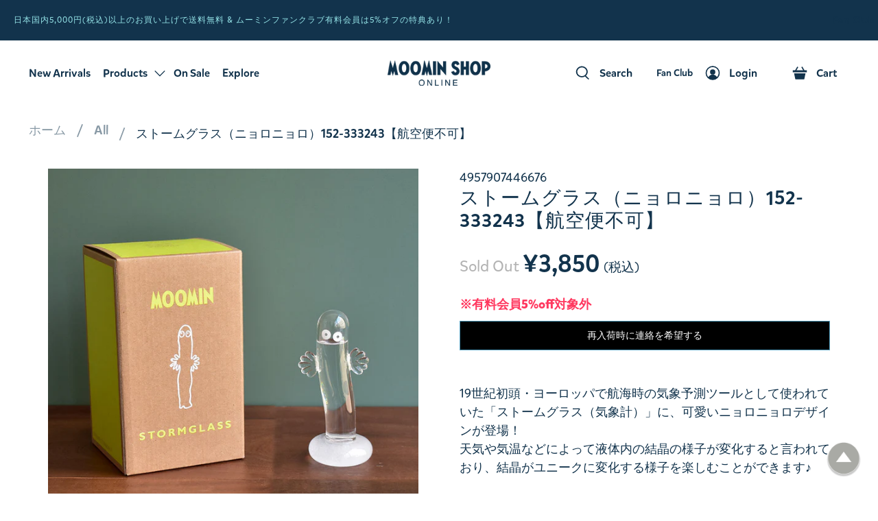

--- FILE ---
content_type: text/css
request_url: https://shop.moomin.co.jp/cdn/shop/t/455/assets/cr-custom.css?v=96782636446327692481769652460
body_size: 6029
content:
@charset "UTF-8";.usp_container{display:flex;flex-direction:row;justify-content:space-between;width:100%;max-width:1100px}@media only screen and (max-width: 798px){.usp_container{flex-wrap:wrap}}.container.usp_container_wrapper{justify-content:center}.usp_top{color:#95e4e8}.usp_container p{font-family:Mikado;font-size:16px;font-style:normal;font-weight:500;line-height:22px;letter-spacing:0em;text-align:left}#shopify-section-footer__icon-bar-cr{min-height:145px;display:flex}#shopify-section-footer__icon-bar-cr section{display:flex}.icon-bar__block{padding:.5rem .75rem}@media only screen and (min-width: 799px){.icon-bar__block:first-child{padding-left:0}.icon-bar__block:last-child{padding-right:0}}@media only screen and (max-width: 798px){.icon-bar__block{width:100%}.icon-bar__block{padding-left:0;padding-right:0}}.icon-bar__block.is-small{font-size:.75rem}.icon-bar__block.is-medium{font-size:18px}.icon-bar__block.is-large{font-size:1.5rem}.icon-bar__block .icon-bar__text{padding:0 5px}@font-face{font-family:Mikado;src:url(//shop.moomin.co.jp/cdn/shop/t/455/assets/MikadoLight-Italic.woff?v=106807882587905206231769651853) format("woff");font-weight:200;font-style:italic}@font-face{font-family:Mikado;src:url(//shop.moomin.co.jp/cdn/shop/t/455/assets/MikadoLight.woff?v=18104737634238069331769651853) format("woff");font-weight:200;font-style:normal}@font-face{font-family:Mikado;src:url(//shop.moomin.co.jp/cdn/shop/t/455/assets/MikadoRegular-Italic.woff?v=13466959442272344641769651853) format("woff");font-weight:400;font-style:italic}@font-face{font-family:Mikado;src:url(//shop.moomin.co.jp/cdn/shop/t/455/assets/MikadoRegular.woff?v=139818780102050638381769651853) format("woff");font-weight:400;font-style:normal}@font-face{font-family:Mikado;src:url(//shop.moomin.co.jp/cdn/shop/t/455/assets/MikadoMedium-Italic.woff?v=129109244200457000361769651853) format("woff");font-weight:500;font-style:italic}@font-face{font-family:Mikado;src:url(//shop.moomin.co.jp/cdn/shop/t/455/assets/MikadoMedium.woff?v=117467019529629713371769651853) format("woff");font-weight:500;font-style:normal}@font-face{font-family:Mikado;src:url(//shop.moomin.co.jp/cdn/shop/t/455/assets/MikadoBold-Italic.woff?v=61853513821449906561769651853) format("woff");font-weight:700;font-style:italic}@font-face{font-family:Mikado;src:url(//shop.moomin.co.jp/cdn/shop/t/455/assets/MikadoBold.woff?v=4938664110019681881769651853) format("woff");font-weight:700;font-style:normal}@font-face{font-family:Mikado;src:url(//shop.moomin.co.jp/cdn/shop/t/455/assets/MikadoBlack-Italic.woff?v=132806383942142951061769651853) format("woff");font-weight:800;font-style:italic}@font-face{font-family:Mikado;src:url(//shop.moomin.co.jp/cdn/shop/t/455/assets/MikadoBlack.woff?v=125782927290055061041769651853) format("woff");font-weight:800;font-style:normal}@font-face{font-family:Mikado;src:url(//shop.moomin.co.jp/cdn/shop/t/455/assets/MikadoUltra-Italic.woff?v=157862374122273433871769651853) format("woff");font-weight:900;font-style:italic}@font-face{font-family:Mikado;src:url(//shop.moomin.co.jp/cdn/shop/t/455/assets/MikadoUltra.woff?v=39844473875852782341769651853) format("woff");font-weight:900;font-style:normal}@font-face{font-family:Moomin;src:url(//shop.moomin.co.jp/cdn/shop/t/455/assets/moominfont-webfont.woff2?v=91527940948757731411769651853) format("woff2"),url(//shop.moomin.co.jp/cdn/shop/t/455/assets/moominfont-webfont.woff?v=20835613830079690601769651853) format("woff")}@font-face{font-family:Tove Script;src:url(//shop.moomin.co.jp/cdn/shop/t/455/assets/ToveScript-Regular.woff2?v=72812524123757514151769651853) format("woff2"),url(//shop.moomin.co.jp/cdn/shop/t/455/assets/ToveScript-Regular.woff?v=127398084083626755141769651853) format("woff");font-weight:400;font-style:normal}.ajax-cart__product-image{width:100%}.message-header{padding:10px 1em 08px}.navbar-link{display:block;line-height:1.5;padding:25px 27px;position:relative;font-family:Mikado;font-size:16px;font-style:normal;font-weight:500;line-height:22px;letter-spacing:0em;text-align:left}.navbar-link.header__link .text-box{overflow:hidden}.navbar-link.header__link .text-box span,.header__link.text-box span{display:block;text-align:left;transition:all .3s}.navbar-link.header__link .text-box .normal{transform:translateY(50%)}.navbar-link.header__link .text-box .hover{transform:translateY(100%)}.navbar-link.header__link .text-box:hover .normal{transform:translateY(-130%)}.navbar-link.header__link .text-box:hover .hover{transform:translateY(-50%)}.mobile-menu__item .hover,.mobile-menu-link .hover{display:none}.header__link.text-box{overflow:hidden}.header__link.text-box .normal{transform:translateY(50%)}.header__link.text-box .hover{transform:translateY(150%)}.header__link.action-area__link:hover .normal{transform:translateY(-130%)}.header__link.action-area__link:hover .hover{transform:translateY(-50%);color:#47a0aa}.button{font-weight:500;letter-spacing:.24em}.button--secondary,.action_button--secondary,a.button--secondary.button{font-size:12.8px}@media only screen and (max-width: 974px){.selectors-form__wrap{justify-content:flex-start}}.has-thumbnail-sticker .product-thumbnail__title,.has-thumbnail-sticker .product-thumbnail__price{text-align:start}.featured-product .product-thumbnail__title{padding-top:4em}.footer__credits,.footer__legal-menu-link{font-size:smaller}.footer__credits p,.footer__legal-menu-link{display:inline}.footer__extra-content .footer__legal-menu.one-third{list-style-type:none;width:auto}.footer__container{border-bottom:var(--footer-border);border-top:var(--footer-border)}.footer__block .newsletter-form{max-width:80%}@media only screen and (max-width: 798px){.footer__block .newsletter-form{max-width:100%}}.footer__promo .link-list__block{padding-top:20px}@media only screen and (max-width: 480px){.footer__promo{-webkit-flex-direction:column-reverse;-moz-flex-direction:column-reverse;-ms-flex-direction:column-reverse;flex-direction:column-reverse}}.footer__promo-container{padding:50px}.footer__content{padding-left:40px;padding-right:40px}@media only screen and (max-width: 480px){.footer__content{padding-left:20px;padding-right:20px}}.footer-link-list__block:first-child{padding-top:0}@media only screen and (max-width: 480px){.footer-link-list__block{padding-top:20px}}.footer__block:not(:last-child){padding-bottom:20px}.footer__wrap{height:100%}.footer__credits{-webkit-align-self:end;-moz-align-self:end;-ms-align-self:end;align-self:end}.footer__credits+.footer__payment-methods{margin-top:20px}.footer__heading.footer__shop-title{font-family:Moomin,Arial,Helvetica,sans-serif!important;font-style:normal;font-weight:500;font-size:24px;line-height:41px}.footer__heading{color:#95e4e8;font-size:16px;font-weight:700}.footer-menu__disclosure.footer-promotional__disclosure{-webkit-justify-content:flex-start;-moz-justify-content:flex-start;-ms-justify-content:flex-start;justify-content:flex-start;-ms-flex-pack:flex-start}.header__menu-items{margin:0 58px}@media screen and (max-width: 974px){header.header{display:none}}.action-area__link{-webkit-flex-direction:row;-moz-flex-direction:row;-ms-flex-direction:row;flex-direction:row}@media only screen and (max-width: 798px){.block__image-with-overlay .caption-content,.image-with-text-overlay .caption-content,.image-slideshow .caption-content{min-width:auto}}@media only screen and (max-width: 798px){.block__image-with-overlay .mobile-text--below-media>.container,.image-with-text-overlay .mobile-text--below-media>.container,.image-slideshow .mobile-text--below-media>.container{display:block}.block__image-with-overlay .mobile-text--below-media .caption,.image-with-text-overlay .mobile-text--below-media .caption,.image-slideshow .mobile-text--below-media .caption{position:static;text-align:center;margin-top:20px;margin-bottom:20px}.block__image-with-overlay .mobile-text--below-media .caption-content,.image-with-text-overlay .mobile-text--below-media .caption-content,.image-slideshow .mobile-text--below-media .caption-content{padding:20px 0}.block__image-with-overlay .mobile-text--below-media.has-background .caption-content,.block__image-with-overlay .mobile-text--below-media.has-border .caption-content,.image-with-text-overlay .mobile-text--below-media.has-background .caption-content,.image-with-text-overlay .mobile-text--below-media.has-border .caption-content,.image-slideshow .mobile-text--below-media.has-background .caption-content,.image-slideshow .mobile-text--below-media.has-border .caption-content{padding:30px}}@media only screen and (max-width: 798px){.block__image-with-overlay .mobile-text--over-media .caption .caption-content,.image-with-text-overlay .mobile-text--over-media .caption .caption-content,.image-slideshow .mobile-text--over-media .caption .caption-content{max-width:400px}}.block__image-with-overlay .title,.image-with-text-overlay .title,.image-slideshow .title,.block__image-with-overlay .title *,.image-with-text-overlay .title *,.image-slideshow .title *{font-family:Josefin Sans,sans-serif!important}.block__image-with-overlay .banner__separator_line,.image-with-text-overlay .banner__separator_line,.image-slideshow .banner__separator_line{border:1px solid rgba(0,0,0,.3);width:50px}.block__image-with-overlay .banner__separator_line.text-align-center,.image-with-text-overlay .banner__separator_line.text-align-center,.image-slideshow .banner__separator_line.text-align-center{border:1px solid rgba(0,0,0,.3);width:50px;margin:auto}@media only screen and (min-width: 799px){.block__image-with-overlay .caption,.image-with-text-overlay .caption,.image-slideshow .caption{padding-top:100px}}@media only screen and (max-width: 798px){.image-with-text-overlay__buttons .button{-webkit-box-flex:0 0 calc(50% - 6px);-moz-box-flex:0 0 calc(50% - 6px);-webkit-flex:0 0 calc(50% - 6px);-ms-flex:0 0 calc(50% - 6px);flex:0 0 calc(50% - 6px)}}@media only screen and (min-width: 799px){.image-with-text-overlay__buttons .button{flex:1 0 100%}}@media only screen and (min-width: 799px){.image-with-text-overlay__container .image-element__wrap{height:100%;width:100%;position:absolute;top:0}.image-with-text-overlay__container .caption{position:relative}.image-with-text-overlay__container .caption .caption-content{max-width:450px;min-width:360px}.image-with-text-overlay__container .cr-image-overlay__image{height:100%;object-fit:cover}.image-with-text-overlay__container .image-with-text-overlay__banner{padding-bottom:100px}.has-svg-image .image-element__wrap{box-sizing:content-box;width:60%;padding-left:40%;display:flex;justify-content:center;align-items:center}.has-svg-image .cr-image-overlay__svg-image{max-width:620px;width:50vw}}@media only screen and (max-width: 480px){.image-element__wrap img{max-width:330px}}@media only screen and (max-width: 798px){.mobile-text--over-media .image-with-text-overlay__container .image-element__wrap img{min-height:210px;object-fit:cover}.mobile-text--over-media .image-with-text-overlay__container .caption .caption-content{max-width:460px}}@media only screen and (max-width: 1024px){.has-svg-image.mobile-text--below-media .image-with-text-overlay__container>.container{display:block}.has-svg-image.mobile-text--below-media .image-with-text-overlay__container.has-background .caption-content,.has-svg-image.mobile-text--below-media .image-with-text-overlay__container.has-border .caption-content{padding:30px}.has-svg-image.mobile-text--below-media .image-with-text-overlay__container .caption{bottom:auto;top:0;position:relative;text-align:center;margin-top:20px;margin-bottom:20px;padding-top:25px}.has-svg-image.mobile-text--below-media .image-with-text-overlay__container .caption .caption-content{padding:20px 0;min-width:auto;width:calc(100% - 20px);max-width:420px;display:block;margin:0 auto}}@media only screen and (max-width: 1024px){.has-svg-image.mobile-text--below-media .image-with-text-overlay__banner{overflow:visible;padding-bottom:25px}}@media only screen and (max-width: 1024px){.has-svg-image.mobile-text--below-media .button{flex:1 0 100%}}@media only screen and (max-width: 1024px){.has-svg-image.mobile-text--below-media .image-with-text-overlay__container .image-element__wrap{height:auto;width:100%;margin-left:auto;margin-right:auto;position:static;display:block}.has-svg-image.mobile-text--below-media .image-element__wrap{box-sizing:border-box;width:100%;padding-left:0%}.has-svg-image.mobile-text--below-media img{margin:20px auto}}@media only screen and (max-width: 798px){.has-svg-image.mobile-text--below-media .image-element__wrap img{min-height:210px;object-fit:contain;max-width:440px;margin:20px auto}}@media only screen and (min-width: 799px) and (max-width: 1024px){.has-svg-image.mobile-text--below-media .cr-image-overlay__svg-image{width:60vw}}#header .is-width-wide .mega-menu{width:calc(100% + 20px);left:-10px}@media (min-width: 768px){#header .is-width-wide .mega-menu{padding:0 68px}}@media (min-width: 768px){.header--search-focus .mega-menu{padding:0 68px}}@media screen and (min-width: 974px){.mobile-header{display:none}}@media only screen and (min-width: 799px) and (max-width: 973px){.mobile-header{display:block!important}}@media screen and (max-width: 974px){.mobile-header__content{padding:0 20px}}@media screen and (max-width: 974px){.mobile-menu__toggle-button{display:block}}.sidebar__block:last-child{padding-bottom:10px}.block__tag-filter .tag-filter__item{opacity:.58}.input-lg{min-height:50px}.pt-35{padding-top:35px}body{font-family:Mikado,Arial,Helvetica,sans-serif;color:#12334c}p,a,.button,.navbar,h1,h2,h3,.header,.mobile-header,.subtitle,.image-with-text-overlay .title *,.footer{font-family:Mikado,Arial,Helvetica,sans-serif!important}a{color:#47a0aa}h2>a,h2>a:link,h2>a:visited,.h2>a,.h2>a:link,.h2>a:visited,.search-popup__title{color:#12334c}.flex-container{width:100%;margin:0 auto;display:-webkit-flex;display:flex}.flex-container .column{padding:10px;-webkit-flex:1;-ms-flex:1;flex:1}.has-margin-bottom{margin-bottom:30px}.moomin-font-true *,body.page-details section#details__page-section .image-with-text__heading.moomin-font-true{font-family:Moomin,Arial,Helvetica,sans-serif!important;color:#12334c}.moomin-font-true .text-white{color:#fff}.moomin-font-true .text-red{color:red}.moomin-font-true-above-header *{font-family:Moomin,Arial,Helvetica,sans-serif!important}.moomin-font-true.title *{font-family:Moomin,Arial,Helvetica,sans-serif!important;font-size:2.074rem;line-height:2.474rem;margin-bottom:15px}h3.moomin-font-true{font-size:2.074rem!important}.featured-collection__title.title,.heading-wrapper--recommended-products{color:#12334c;font-size:3.6vh;line-height:1.214;margin-bottom:25px}.collection__title.title,.cr-search-header__heading,.product_name.title,.quick-shop__title{color:#12334c;font-weight:500;font-size:1.563rem;line-height:1.863rem}h2{font-size:2.074rem;line-height:2.174rem}h3{color:#12334c;font-size:1.728rem;line-height:1.828rem}h4{color:#12334c;font-size:1.44rem;line-height:1.44rem}h5{color:#12334c;font-size:1.25rem;line-height:1.35rem}.moomin-font-false.title *{font-size:25px;line-height:33.68px}#banner_pretext{font-size:12.8px}#banner_subtitle{font-size:16px}.add-cursor{cursor:pointer}.breadcrumb li a,.breadcrumb li span.breadcrumb-text-wrapper{overflow:hidden;white-space:nowrap;text-overflow:ellipsis}.breadcrumb__wrapper{max-width:100%}.product-page .breadcrumb__container{margin:0 10px}.product-page .section.breadcrumb__section{max-width:none}.breadcrumb>ul>li,.breadcrumb a{font-weight:500;color:#12334c80}.breadcrumb>ul>li:last-child{font-weight:500;color:#12334c;line-height:1em;max-width:90%;margin-top:10px}@media only screen and (min-width: 799px){.breadcrumb>ul>li:last-child{max-width:65vw}}.breadcrumb-separator{color:#12334c80}#customer_orders>h2.title{font-size:30px;color:#12334c}.account-sidebar__content>h4,.account-sidebar__content>h4>a{font-size:1.25rem;font-weight:500;color:#12334c}.select select{font-family:Mikado,Arial,Helvetica,sans-serif;font-weight:500;color:#12334c;font-size:.85rem}@media screen and (max-width: 480px){.image-element__wrap img{max-width:100%}}@media screen and (max-width: 768px){.moomin-font-true.title *,.featured-collection__title.title{font-size:3.6vh;line-height:1.274}.product_name.title{font-size:1.563rem;line-height:1.863rem}.product__images{margin-bottom:20px}h2{font-size:1.953rem;line-height:2.153rem}h3{font-size:1.563rem;line-height:1.7rem}h4{font-size:1.25rem;line-height:1.35rem}h5{font-size:1rem;line-height:1.15rem}.desktop-only{display:none}}.featured-collection .margin-top{margin-top:50px}@media (min-width: 768px){.btn-campaign:before,.btn:before,.characters .explore-list-item-mobile__title:before,.characters .tooltip-inner:before,.moominvalley .explore-list-item-mobile__title:before,.moominvalley .tooltip-inner:before{height:40px;-webkit-mask-size:8px 40px;mask-size:8px 40px;left:-5px}}.sidebar-block__heading{line-height:28.5px;font-weight:500;font-size:16px;margin-bottom:10px}.sidebar-hide-block__div{display:none}.collection_sidebar_parent .icon{height:11px}.sidebar-block__content .subItems{margin-left:20px;line-height:30px;font-weight:400;font-size:16px;opacity:.58}.sidebar-block__content{line-height:33.52px;font-weight:500;font-size:18px}.sidebar-block__vendor-list li,.sidebar-block__type-list li{margin-bottom:5px;opacity:.58}.sidebar-block__item>a{color:#12334c}.announcement-bar__text p{font-size:12.8px;font-weight:400;line-height:17.24px}.mega-menu__content p{min-height:20px}.mega-menu__content .image-element__wrap{max-width:0;margin-left:0}.header__logo-text,.header__logo-text a,.cart-page__title,.search-popup__title,.search-page__title,.recommended-products__title,.login__title,.register__title,.account-details__title{font-family:Moomin,Arial,Helvetica,sans-serif!important;font-size:2.074rem;line-height:2.174rem;font-style:normal;font-weight:500;letter-spacing:0em;color:#12334c}.mobile-logo>.header__logo-text{font-size:1.25rem;line-height:1.4rem}.recommended-products__title{margin-top:60px;font-size:1.728rem;line-height:1.828rem}.product__block.block__recommended-products{width:95%!important}.product-template--image-scroll{margin-bottom:60px}.option-title{font-weight:500;color:#12334c}.swatch_options input:checked+.swatch-element{border-color:#12334c}.image-element__wrap .mega-menu__image{max-width:230px;margin-left:0}.mega-menu__linklist{min-height:200px}.mega-menu .menu__heading,.header__link .icon-caption{font-size:16px;font-style:normal;font-weight:500;line-height:12px;letter-spacing:0em;text-align:left}.header__link:hover,.mega-menu a:hover{color:#47a0aa}.navbar-item.has-mega-menu:hover>a{color:#47a0aa!important}.show-icon-caption{display:inline-block!important}.mega-menu__linklist ul li a{font-family:Mikado;font-size:16px;font-style:normal;font-weight:500;line-height:22px;letter-spacing:0em;text-align:left;color:#12334c80}.header__menu.header__menu--2 .icon{margin-right:14px;margin-left:30px}.header__menu.header__menu--2 .disclosure__toggle--currency .icon{margin-right:4px;margin-left:8px}.disclosure__toggle--currency{padding:8px}.disclosure-text-style-none button.disclosure__toggle,.disclosure-text-style-none button.disclosure__button{font-size:.8rem;font-family:Mikado,Arial,Helvetica,sans-serif!important}.mobile-menu__item,.mobile-menu .mobile-menu-link{font-family:Mikado;font-size:20px;font-style:normal;font-weight:500;line-height:27px!important;letter-spacing:0em;text-align:left}.mobile-menu .mobile-menu__item{line-height:1.5;padding:16px 22px}.mobile-menu__list-item{z-index:18}.header__icons a,.header__icons div{width:max-content}#theme-ajax-cart{max-width:453px;background-color:#fff}.quantity-wrapper.quantity-style--box .quantity-input-control input{border-top:0;border-bottom:0;font-weight:600;color:#12334c}.quantity-style--box{max-width:160px}.quantity-minus,.quantity-plus{padding:0;color:#12334c}#miniCartImg{margin-left:10%;margin-right:10%;max-width:150px}.hideCR{display:none}.action-area__link.has-cart-count .header-cart__count{display:flex!important}#cart_image_counter_wrapper{min-height:180px;width:35%;margin-right:15px}#cart_desc_price_remove_wrapper{align-self:flex-start}.ajax-cart__cart-title{text-align:start}.money{font-family:Mikado;color:#12334c;font-weight:500!important;font-size:1rem;line-height:1.15rem;font-style:normal;letter-spacing:0em;text-align:left}.current_price>.money,.current_price>.money>.money{font-family:Mikado;color:#12334c;font-weight:500!important;font-size:1.953rem;line-height:2.153rem;font-style:normal;letter-spacing:0em;text-align:left}.current_price small{font-family:Mikado;color:#12334c}.items_left{font-weight:500;font-size:1.25rem;color:#52ab80}.cart_product_desc{margin-top:14px;margin-bottom:24px;font-family:Mikado;font-size:16px;font-style:normal;font-weight:500;line-height:22px;letter-spacing:0em;text-align:left;color:#12334c;opacity:.5}.cart_product_title{font-family:Mikado;font-size:16px;font-style:normal;font-weight:500;line-height:22px;letter-spacing:0em;text-align:left;color:#12334c}.cart_item_separator{height:1px;margin:3px 17px;color:#12334c;background-color:#12334c}.cart_item_separator:last-child{border-bottom:none;margin:0;color:#fff;background-color:#fff}.cart__headings>div>h3{font-size:1.25rem}.search__results-count{font-size:1.25rem}.search-result__title{font-weight:500;font-size:1.3rem}h3>a,h3>a:link,h3>a:visited,.h3>a,.h3>a:link,.h3>a:visited{color:#12334c}.button--secondary,.action_button--secondary,a.button--secondary.button{font-family:Mikado,Arial,Helvetica,sans-serif!important;min-height:44px;line-height:16px;font-size:14px;letter-spacing:.15em;text-transform:uppercase;transition:all .2s ease-in-out;-webkit-transition:all .2s ease-in-out;-moz-transition:all .2s ease-in-out;-o-transition:all .2s ease-in-out}.button--secondary,.action_button--secondary,a.button--secondary.button:hover,a.button--secondary.active,a.button--secondary.focus{background-color:#12334c;transition:all .2s ease-in-out;-webkit-transition:all .2s ease-in-out;-moz-transition:all .2s ease-in-out;-o-transition:all .2s ease-in-out}.ajax-cart__button-wrapper.text-align-center>button{min-height:44px}.cart__checkout>add_to_cart{min-height:44px;transition:all .2s ease-in-out;-webkit-transition:all .2s ease-in-out;-moz-transition:all .2s ease-in-out;-o-transition:all .2s ease-in-out}.button--primary,a.button--primary.button{font-family:Mikado,Arial,Helvetica,sans-serif;min-height:44px;line-height:16px;font-size:14px;letter-spacing:.15em;text-transform:uppercase;transition:all .2s ease-in-out;-webkit-transition:all .2s ease-in-out;-moz-transition:all .2s ease-in-out;-o-transition:all .2s ease-in-out}.button--primary:hover,.button--primary.is-hovered,a.button--primary.button:hover,a.button--primary.button.is-hovered{background-color:#12334c;border-color:#12334c}.footer-cr .button--primary:hover,.footer-cr .button--primary.is-hovered,.footer-cr a.button--primary.button:hover,.footer-cr a.button--primary.button.is-hovered{background-color:var(--shopify-editor-setting-button_primary_text_color--highlight);border-color:var(--shopify-editor-setting-button_primary_text_color--highlight)}.footer-cr .content{padding:0;display:block;overflow:hidden;background:none;margin-bottom:16;color:#95e4e8;font-size:16px}.footer-cr .newsletter-form .field{-webkit-justify-content:center;-moz-justify-content:center;-ms-justify-content:center;justify-content:center;-ms-flex-pack:center;-webkit-box-flex:auto;-moz-box-flex:auto;-webkit-flex:auto;-ms-flex:auto;flex:auto;margin-bottom:20px}.footer-cr button[type=submit]{font-style:normal;font-weight:500;font-size:12px}.ajax-cart__button-wrapper.text-align-center>button:hover,.ajax-cart__button-wrapper.text-align-center>button:focus,.ajax-cart__button-wrapper.text-align-center>button:active{background-color:#12334c;transition:all .2s ease-in-out;-webkit-transition:all .2s ease-in-out;-moz-transition:all .2s ease-in-out;-o-transition:all .2s ease-in-out}.thumbnail-sticker{font-weight:500}.thumbnail-sticker.new-sticker{background-color:#12334c;color:#fff}.thumbnail-sticker.coming-soon-sticker{background-color:#47a0aa;color:#fff}.thumbnail-sticker.pre-order-sticker{background-color:#fcca00;color:#fff}.thumbnail-sticker.staff-pick-sticker{background-color:#b24800;color:#fff}.product-thumbnail__title{font-weight:500;color:#12334c}.product-thumbnail__price{margin-top:14px}.quick-shop .product-gallery,.quick-shop .product-gallery__nav{opacity:1}.action_button.button--add-to-cart{background-color:#ff3860;border-color:#ff3860;color:#fff;transition:all .2s ease-in-out;-webkit-transition:all .2s ease-in-out;-moz-transition:all .2s ease-in-out;-o-transition:all .2s ease-in-out}.action_button.button--add-to-cart:hover,.action_button.button--add-to-cart:active,.action_button.button--add-to-cart:focus{background-color:#12334c;border-color:#12334c;color:#fff}.cart__text>.item__title{font-weight:500;color:#12334c}.cart__text>.item__title>a{color:#12334c}.cart__text>.item__title>a:hover{color:#47a0aa}.cart__cost-summary{background-color:#fff}.cart-page__title.title{font-family:Mikado,Arial,Helvetica,sans-serif!important;font-size:1.728rem;line-height:1.828rem;color:#12334c}.cart__row-description>p,.cart__subtotal>.money{font-size:1.728rem;line-height:1.828rem;color:#12334c}.cart__empty-cart-message>div>.quote{font-family:Mikado,Arial,Helvetica,sans-serif!important;font-size:1.728rem;line-height:1.828rem;color:#12334c;margin-bottom:20px}.button--add-to-cart{line-height:16px;font-size:14px;letter-spacing:.15em;text-transform:uppercase}.button--add-to-cart:disabled{cursor:pointer}.button.add_to_cart.checkout{height:44px}.button--secondary:before,.button--primary:before,.shopify-payment-button__button:before,.button--add-to-cart:before,.button.add_to_cart.checkout:before,.cp_wrap .item_link a:before,section.campaign .sp_link_Btn a:before{box-sizing:border-box;width:7px;height:44px;display:inline-block;content:"";-webkit-mask:url(//shop.moomin.co.jp/cdn/shop/t/455/assets/btn_border_left.svg?v=142462378991485176711769651853) no-repeat 0 0;mask:url(//shop.moomin.co.jp/cdn/shop/t/455/assets/btn_border_left.svg?v=142462378991485176711769651853) no-repeat 0 0;-webkit-mask-size:10px 44px;mask-size:10px 44px;position:absolute;left:-6px;background-color:inherit}.button--secondary:after,.button--primary:after,.shopify-payment-button__button:after,.button--add-to-cart:after,.button.add_to_cart.checkout:after,.cp_wrap .item_link a:after,section.campaign .sp_link_Btn a:after{width:7px;height:44px;display:inline-block;content:"";-webkit-mask:url(//shop.moomin.co.jp/cdn/shop/t/455/assets/btn_border_right.svg?v=74295164930086066551769651853) no-repeat 0 0;mask:url(//shop.moomin.co.jp/cdn/shop/t/455/assets/btn_border_right.svg?v=74295164930086066551769651853) no-repeat 0 0;-webkit-mask-size:7px 44px;mask-size:8px 44px;position:absolute;right:-4px;background-color:inherit}.shopify-payment-button__button:before,.shopify-payment-button__button:after,.cp_wrap .item_link a:before,.cp_wrap .item_link a:after,section.campaign .sp_link_Btn a:before,section.campaign .sp_link_Btn a:after{top:0}.collapsible2{background-color:#eee;color:#444;cursor:pointer;padding:18px;width:100%;border:none;text-align:left;outline:none;font-size:15px}.cta-join-the-fanclub-panel:hover,.cta-join-the-fanclub-panel:hover .rich-text__heading{background-color:#ff9033!important;color:#fff064!important;cursor:pointer}.active,.collapsible2:hover{background-color:#ccc}.product-template--image-scroll .content{padding:0 18px;display:none;overflow:hidden;background-color:#f1f1f1}.product-template--image-scroll .description.content{display:inline-block;background-color:#fff;padding:0}.product-template--image-scroll .description.content.bottom{margin-top:2.2rem;margin-bottom:.2rem}.notify-form__description.content{padding:0 18px;display:flex;background-color:#fff;color:\a0  #12334C}.product__notify-form{max-width:450px}.collection_sidebar>div{border-bottom:solid 1px rgba(0,0,0,.15)}.ajax-cart__details-wrapper{padding-top:0}.no-cart-border{border-top:none}.ajax-cart__list{max-height:480px;overflow-x:scroll}.ajax-cart__button{max-width:245px;font-family:Mikado;font-style:normal;font-weight:500;line-height:17px;font-size:16px;letter-spacing:.15em;text-transform:uppercase;text-align:center;min-height:44px}.ajax-cart__cart-title{border-bottom:0}.ajax-cart__right-content.media-right{margin-left:0}.mini_cart_continue_shopping,.ajax-cart__cart-title{font-size:1.25rem;font-style:normal;font-weight:500;line-height:1.35rem;letter-spacing:0em;cursor:pointer}.mini_cart_back_to_shop{font-size:30px;margin-left:10px}.ajax-cart__details-wrapper .ajax-cart__details-row{padding:10px 14px}.miniCartImgShowOnMobile{display:none}@media screen and (max-width: 768px){.theme-ajax-cart{max-width:310px!important}.ajax-cart__overlay{background-color:#0003}#miniCartImg{padding-top:10px}.miniCartImgHideOnMobile{display:none}.miniCartImgShowOnMobile{display:inline-block}}.close{background-color:#fff}.cr-shipping-delivery-box{border:#e2e2e2 thin solid;padding:16px;margin-bottom:1rem;margin-top:1rem}.cr-shipping-delivery-box .cr-shipping-delivery-box__title{font-weight:700}.cr-static__title{font-size:18px;font-weight:700;color:#12334c}.material-icons,.material-icons-outlined{vertical-align:middle}.circle-icon{border:1px solid black;border-radius:100%;padding:3px;margin-right:2px}.footer-cr .footer__payment-methods{margin-top:20px;margin-left:0;margin-right:5px}.footer-cr .footer__payment-methods:last-child{margin-left:10px}.footer-cr .footer__extra-content{width:100%}.footer-cr .cr-separator{height:1px;width:100%;background-color:#7b8b98}.footer-cr .shipping-icon,.footer-cr .payment-icon-cr{background:#fff;border-radius:2px;display:inline-flex;justify-content:center;flex-direction:column;height:22px;vertical-align:middle;margin:0 1px;width:36px;padding:3px}.footer-cr .shipping-icon .shipping-icon__image,.footer-cr .shipping-icon .payment-icon-cr__image,.footer-cr .payment-icon-cr .shipping-icon__image,.footer-cr .payment-icon-cr .payment-icon-cr__image{object-fit:contain;max-height:100%}.footer-cr .footer__legal-menu-link{margin-right:10px}.footer-cr .footer-credits{max-width:286px}.footer-cr .social-icons{width:286px;justify-content:flex-end}.footer-cr .social-icons li{padding-right:0;margin-right:15px}.footer-cr .social-icons li:last-child{margin-right:0}.footer-cr .triggerbee-footer-newsletter-container{margin-top:24px;display:flex}@media only screen and (max-width: 1024px){.footer-cr .footer-minitext{margin-top:30px}.footer-cr .footer-minitext>div{margin-bottom:16px}.footer-cr .footer-minitext .footer__legal-menu-link{display:block;margin-bottom:8px}.footer-cr .footer-minitext .social-icons{justify-content:flex-start;margin-top:14px}}@media only screen and (min-width: 1025px){.footer-cr .footer__menus .link-list__block{margin:0;width:33.3%}.footer-cr .footer__wrap .one-third.large-down--one-whole.is-flex{width:20%}.footer-cr .footer__wrap .one-third.large-down--one-whole.is-flex+.two-thirds.large-down--one-whole{width:80%}}.footer__content .footer__heading a{color:#95e4e8}.header--centered .header__link,.header--centered .header__link .disclosure__toggle,.header--centered .header__link .disclosure__button{color:#12334c}.header--centered .header__link:hover,.header--centered .header__link .disclosure__toggle:hover,.header--centered .header__link .disclosure__button:hover{color:#47a0aa}@media only screen and (min-width: 799px){.header--centered .header__menu-items{margin:0 calc(2.5vw + 10px)}.header--centered .header__menu--1 .header__link:first-child{padding-left:0!important}.header--centered .header__menu--1 .header__menu-items{margin-right:20px}.header--centered .header__menu--2 .header__menu-items{margin-left:20px}}@media screen and (min-width: 975px) and (max-width: 1200px){.header--centered .header__link.navbar-link.is-arrowless{padding:20px 1.12vw}.header--centered .header__link.navbar-link:not(.is-arrowless){padding-left:1.12vw;padding-right:30.4px}.header--centered .header__link.navbar-link:not(.is-arrowless):after{right:9.6px}.header--centered .header__link.action-area__link .header__icon{margin-left:calc(1.12vw - 4px);margin-right:.8vw}.header--centered .header__menu{width:auto}.header--centered a.header__link,.header--centered a.header__link .icon-caption{font-size:14px}.header--centered .header__link.primary-brand{font-size:1.44rem}}@media screen and (min-width: 1201px) and (max-width: 1400px){.header--centered .header__link.navbar-link.is-arrowless{padding:25px 1.4vw}.header--centered .header__link.navbar-link:not(.is-arrowless){padding-left:1.4vw;padding-right:38px}.header--centered .header__link.navbar-link:not(.is-arrowless):after{right:12px}.header--centered .header__link.action-area__link .header__icon{margin-left:calc(1.4vw - 5px);margin-right:1vw}}.collection-matrix__wrapper{margin-bottom:20px}@media only screen and (min-width: 799px){.product-wrap{margin-left:5px;margin-right:5px}}body.page-details section#details__page-section .content{display:block;background-color:unset;padding:unset}body.page-details section#details__page-section .rich-text__heading.is-opening-paragraph{max-width:510px;line-height:1.469px;margin-left:auto;margin-right:auto}body.page-details section#details__page-section .rich-text__text{font-size:.88889rem;line-height:1.347;color:#12334c}body.page-details section#details__page-section .rich-text__text.is-opening-paragraph{font-weight:500;max-width:720px;margin:auto}body.page-details section#details__page-section .rich-text__content.is-quote{max-width:1024px;margin-left:auto;margin-right:auto}@media only screen and (max-width: 798px){body.page-details section#details__page-section .rich-text__content.is-quote{padding:0 1rem}}body.page-details section#details__page-section .rich-text__content.is-quote .rich-text__heading,body.page-details section#details__page-section .rich-text__content.is-quote .rich-text__heading *{font-family:Tove Script,serif;font-size:3.55556rem;line-height:1;color:#0d5a5e}@media only screen and (max-width: 798px){body.page-details section#details__page-section .rich-text__content.is-quote .rich-text__heading,body.page-details section#details__page-section .rich-text__content.is-quote .rich-text__heading *{font-size:2.44444rem;margin-bottom:1rem}}body.page-details section#details__page-section .rich-text__content.is-quote .rich-text__text{text-align:center;font-size:1.11111rem;line-height:1.347;color:#0d5a5e}body.page-details section#details__page-section .image-with-text__heading.moomin-font-true{font-size:1.38889rem}body.page-details section#details__page-section .image-with-text__text{font-size:.88889rem;color:#12334c;line-height:1.346;font-weight:400}@media only screen and (min-width: 799px){body.page-details section#details__page-section .image-with-text-overlay__banner{min-height:450px}}@media only screen and (max-width: 798px){body.page-details section#details__page-section .image-with-text__wrapper .image-with-text__heading{text-align:center}body.page-details section#details__page-section .image-with-text__wrapper .buttons{justify-content:center}}.button--cta{background-color:#ff3860;border-color:#ff3860;color:#fff}.cr-search-header{display:flex;justify-content:space-between;align-items:flex-end;border-bottom:1px solid #ededed;margin-bottom:22px;padding-bottom:11px}.cr-search-margin{margin-left:10px;margin-right:10px}.boost-pfs-search-total-result.cr-search-header__total{font-weight:400;letter-spacing:normal}.cr-search-container{margin-bottom:14px}@media only screen and (max-width: 798px){.cr-search-container{margin-left:10px;margin-right:10px}}@media only screen and (min-width: 1025px){.boost-pfs-search-panel-product-show{margin-left:10px!important}}@media only screen and (max-width: 1024px){.boost-pfs-search-panel-product-show,.boost-pfs-search-panel-product-show .cr-search-sort,.boost-pfs-search-panel-product-show select.sort_by{width:100%}.boost-pfs-search-panel-product-show{margin-top:10px}}.cr-search-sort{margin-left:0!important;width:240px}.cr-search-sort .boost-pfs-filter-top-sorting,.cr-search-sort select{height:100%}.cr-search-box{flex-grow:1}.cr-search-box .control.has-icons-left .input,.cr-search-box .control.has-icons-left .select select{padding-left:2.85em}@media only screen and (max-width: 798px){.boost-pfs-filter-sidebar>aside{padding-bottom:0}.boost-pfs-filter-sidebar div.boost-pfs-filter-tree.boost-pfs-filter-tree-mobile-button>button{margin:-8px 0}}.as-track-button{margin-top:-22px;margin-bottom:26px}@media screen and (min-width: 799px){.as-track-button>div{width:50%;margin-left:50%;display:flex;justify-content:flex-start}.as-track-button>div>div.track-button-innerContainer{flex-grow:1;margin-left:30px}}.image-with-text-overlay__banner .title_img{width:70%;margin:0 auto}.navbar-item .mega-menu .menu__heading,.mega-menu__linklist .menu__heading{line-height:1.2}.header__menu .japanese,.menu__heading .japanese{font-weight:600}.mega-menu__block .mega-menu__content{min-height:calc(50% - 10px)}@media (min-width: 767px){.mega-menu__block .mega-menu__content{min-height:50%}}.button--add-to-cart.gPreorderBtn:before,.button--add-to-cart.gPreorderBtn:after{display:none}.header-funclub-link{font-size:14px;color:#12334c;font-weight:500;margin-left:30px}.header-oficial-link{display:block;margin:35px 0 35px 40px}
/*# sourceMappingURL=/cdn/shop/t/455/assets/cr-custom.css.map?v=96782636446327692481769652460 */


--- FILE ---
content_type: text/css
request_url: https://shop.moomin.co.jp/cdn/shop/t/455/assets/boost-pfs-custom.css?v=119321738350534340721769651853
body_size: -123
content:
.fancybox-active .boost-pfs-search-suggestion-wrapper{z-index:99999;position:fixed}.boost-pfs-filter-tree-v .boost-pfs-filter-option-title .boost-pfs-filter-clear{margin-right:30px}.boost-pfs-filter-left-col #shopify-section-collection__sidebar,.boost-pfs-filter-left-col #shopify-section-search__sidebar{width:100%}.boost-pfs-filter-left-col .block__collection-list,.boost-pfs-filter-left-col .block__tag-list,.boost-pfs-filter-left-col .block__type-list,.boost-pfs-filter-left-col .block__vendor-list{display:none}@media only screen and (max-width: 767px){.search-popup{opacity:0}.boost-pfs-filter-left-col,#shopify-section-collection__main,#shopify-section-search__main{width:100%}.boost-pfs-filter-left-col #shopify-section-collection__sidebar{display:none}}@media only screen and (min-width: 768px){.search-popup .boost-pfs-search-box{min-width:400px}.search-popup{margin-bottom:400px}.boost-pfs-filter-left-col{width:25%}#shopify-section-collection__main,#shopify-section-search__main{width:75%}.boost-pfs-in-collection-search{margin-top:0;margin-bottom:20px;padding:0 10px}.collection-page .heading-wrapper--collection{margin-bottom:40px}.boost-pfs-search-result-header{margin-bottom:30px}.boost-pfs-filter-tree-vertical-style-off-canvas:not(.boost-pfs-filter-tree-horizontal-style-expand) .boost-pfs-filter-left-col+#shopify-section-collection__main,.boost-pfs-filter-tree-vertical-style-off-canvas:not(.boost-pfs-filter-tree-horizontal-style-expand) .boost-pfs-filter-left-col+#shopify-section-search__main{width:100%;max-width:100%;flex:1}.boost-pfs-filter-tree-vertical-style-expand:not(.boost-pfs-filter-tree-horizontal-style-expand):not(.boost-pfs-filter-tree-open-body) .boost-pfs-filter-left-col+#shopify-section-collection__main,.boost-pfs-filter-tree-vertical-style-expand:not(.boost-pfs-filter-tree-horizontal-style-expand):not(.boost-pfs-filter-tree-open-body) .boost-pfs-filter-left-col+#shopify-section-search__main{width:100%;max-width:100%;flex:1}.boost-pfs-filter-tree-desktop-button{margin-top:7px}}.collection__filters .collection__sort-by-filter{display:initial}.boost-pfs-filter-tree-open-body .mobile-menu__toggle-button{z-index:0}.boost-pfs-search-result-toolbar{display:flex;align-items:center;margin:35px 0;border-top:1px solid #ededed;border-bottom:1px solid #ededed;white-space:nowrap}.boost-pfs-search-result-toolbar .boost-pfs-search-result-item:first-child{flex:auto}.boost-pfs-search-result-toolbar .boost-pfs-search-result-panel-controls{padding:17px 0;margin:0}@media (max-width: 767px){.boost-pfs-search-result-toolbar .boost-pfs-search-total-result{display:none}}.boost-pfs-search-total-result{font-style:italic}main{min-height:initial}.boost-pfs-in-collection-search{padding:0 10px}.collection-page .collection__filters{margin-bottom:0}.boost-sd__cart-btn-group button.boost-sd__button.boost-sd__button--round.boost-sd__button--border.boost-sd__button--large.boost-sd__button--truncate:first-child{display:none}
/*# sourceMappingURL=/cdn/shop/t/455/assets/boost-pfs-custom.css.map?v=119321738350534340721769651853 */
